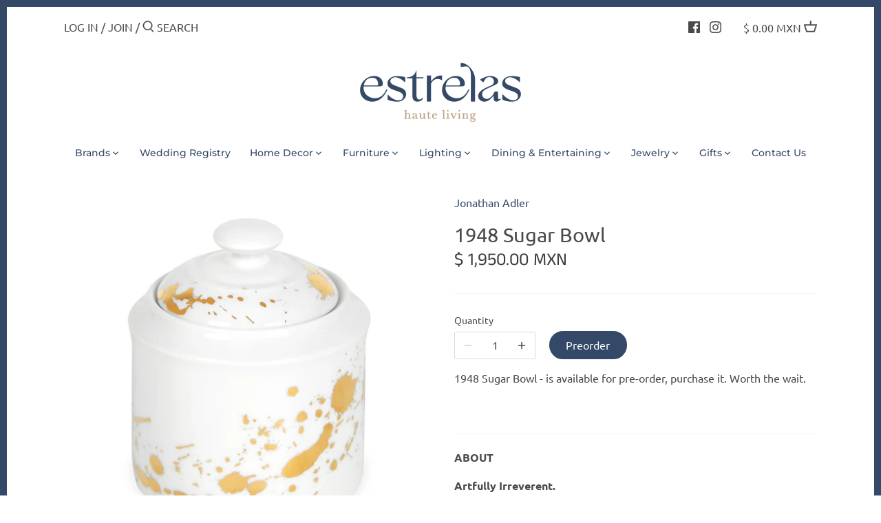

--- FILE ---
content_type: text/javascript
request_url: https://shopestrelas.com/cdn/shop/t/7/assets/proficient-wedding-state.js?v=3165404192465359751718408435
body_size: 322
content:
const cookiesNamesToDeleted=["cart","cart_ts","cart_sig","checkout_prefill","checkout_session_lookup","giftreggie-address"],localStorageNamesToDeleted=["giftreggie-address","cartToken"];console.log("Proficient Wedding State");function readCookie(name){const list=document.cookie.split(";");for(let i=0;i<list.length;i++){const cookie=list[i],pos=cookie.indexOf("=");if(cookie.substring(0,pos).trim()===name)return cookie.substring(pos+1)}return null}async function clearCart(){try{(await fetch("/cart/clear.js",{method:"POST"})).status===200&&console.log("The cart has been cleaned")}catch(error){console.error(error)}}async function cleanState(){console.info("Cleaning the state of the group"),cookiesNamesToDeleted.forEach(name=>Cookies.remove(name)),localStorageNamesToDeleted.forEach(name=>localStorage.removeItem(name)),await clearCart()}function insertResetButtonState(targetElement=null){if(!targetElement)throw new Error("You must pass the targetElement param");const $container=document.createElement("div"),$button=document.createElement("button"),$message=document.createElement("p"),currentGroup=JSON.parse(localStorage.getItem(localStorageNamesToDeleted[0])),message=currentGroup?.company?`You are adding items to the group "${currentGroup?.company?.trim()}"`:"You are adding items to a specific group";$message.innerHTML=`<small style="font-size: 14px;">${message}</small>`,$message.style.lineHeight="1.4",$message.style.margin="0",$message.style.textAlign="center",$button.textContent="Buy for yourself",$button.onclick=async()=>{await cleanState(),window.location.reload()},$container.style.display="flex",$container.style.justifyContent="end",$container.style.flexDirection="column",$container.style.maxWidth="220px",$container.style.minHeight="120px",$container.style.margin="0 .5rem",$container.style.gap="1rem",$container.style.position="fixed",$container.style.bottom="40px",$container.style.right="40px",$container.style.zIndex="1000",$container.style.background="white",$container.style.padding="1rem",$container.style.border="1px solid #ddd",$container.style.borderRadius=".125rem",$container.style.transform="translateX(200%)",$container.style.transition="transform .3s ease-in-out",$container.appendChild($message),$container.appendChild($button),$container.classList.add("reset-state"),targetElement.append($container),console.log("The insertion of elements has finished"),setTimeout(()=>{$container.style.transform="translateX(0)"},3e3)}function setSessionCookie(name,value){document.cookie=`${name}=${value}; path=/; SameSite=Lax; Secure;`}async function verifyCleaning(){const session=sessionStorage.getItem("isBuyingForAWeedingGroup"),local=localStorage.getItem("isBuyingForAWeedingGroup"),itMustBeCleaned=session===null&&local==="true";console.log({itMustBeCleaned}),itMustBeCleaned&&(console.log("We have to clean the state"),await cleanState(),localStorage.removeItem("isBuyingForAWeedingGroup"),window.location.reload())}window.addEventListener("DOMContentLoaded",async()=>{await verifyCleaning();const isBuyingForAWeedingGroup=readCookie("giftreggie-address");if(window.location.pathname.startsWith("/apps/giftregistry")){console.log("You are in the gift registry page");return}isBuyingForAWeedingGroup&&(console.log("We have to insert the button on the target element"),insertResetButtonState(document.body),sessionStorage.setItem("isBuyingForAWeedingGroup","true"),localStorage.setItem("isBuyingForAWeedingGroup","true"))});
//# sourceMappingURL=/cdn/shop/t/7/assets/proficient-wedding-state.js.map?v=3165404192465359751718408435
